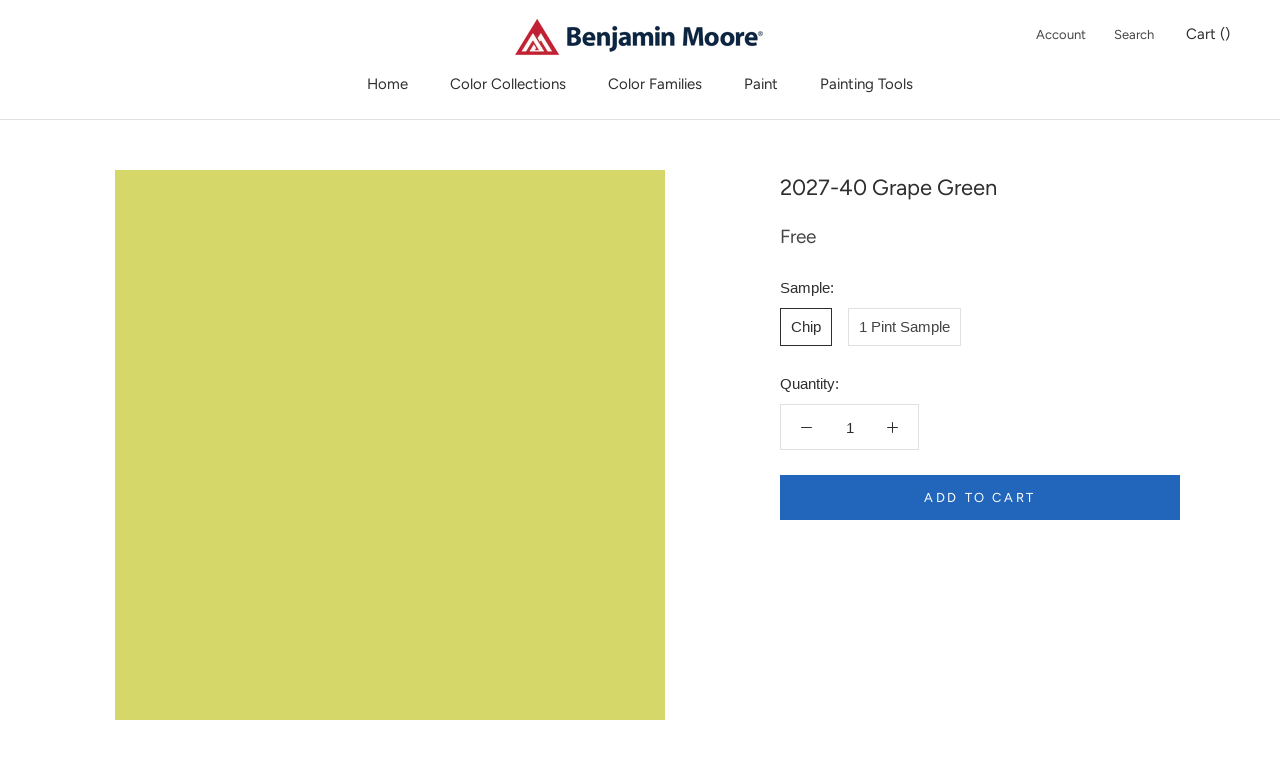

--- FILE ---
content_type: text/html; charset=utf-8
request_url: https://www.fergusonbrotherspaint.com/products/2027-40-grape-green
body_size: 16470
content:
<!doctype html>

<html class="no-js" lang="en-US">
  <head>
  <!-- Google tag (gtag.js) -->
<script async src="https://www.googletagmanager.com/gtag/js?id=G-DCDW2K5Q4H"></script>
<script>
  window.dataLayer = window.dataLayer || [];
  function gtag(){dataLayer.push(arguments);}
  gtag('js', new Date());

  gtag('config', 'G-DCDW2K5Q4H');
</script>
    <meta charset="utf-8">
    <meta http-equiv="X-UA-Compatible" content="IE=edge,chrome=1">
    <meta name="viewport" content="width=device-width,initial-scale=1">
    <meta name="theme-color" content="">

    <title>
      2027-40 Grape Green - Paint Color | Ferguson Brothers Paint &amp; Supply
    </title><meta name="description" content="This color is part of Color Preview. A collection of bold, saturated colors that brings spaces to life for those looking to illuminate their world with pure, extraordinary color. A great complement to Classic Colors, Color Preview offers a collection of 1,232 hues that excite and inspire with pure, deep, clear colors t"><link rel="canonical" href="https://www.fergusonbrotherspaint.com/products/2027-40-grape-green"><link rel="shortcut icon" href="//www.fergusonbrotherspaint.com/cdn/shop/files/benjamin-moore-favicon_96x.png?v=1635191382" type="image/png"><meta property="og:type" content="product">
  <meta property="og:title" content="2027-40 Grape Green"><meta property="og:image" content="http://www.fergusonbrotherspaint.com/cdn/shop/products/D5D869_1024x.png?v=1635193909">
    <meta property="og:image:secure_url" content="https://www.fergusonbrotherspaint.com/cdn/shop/products/D5D869_1024x.png?v=1635193909"><meta property="product:price:amount" content="0.00">
  <meta property="product:price:currency" content="USD"><meta property="og:description" content="This color is part of Color Preview. A collection of bold, saturated colors that brings spaces to life for those looking to illuminate their world with pure, extraordinary color. A great complement to Classic Colors, Color Preview offers a collection of 1,232 hues that excite and inspire with pure, deep, clear colors t"><meta property="og:url" content="https://www.fergusonbrotherspaint.com/products/2027-40-grape-green">
<meta property="og:site_name" content="Ferguson Brothers Paint &amp; Supply"><meta name="twitter:card" content="summary"><meta name="twitter:title" content="2027-40 Grape Green">
  <meta name="twitter:description" content="This color is part of Color Preview. A collection of bold, saturated colors that brings spaces to life for those looking to illuminate their world with pure, extraordinary color. A great complement to Classic Colors, Color Preview offers a collection of 1,232 hues that excite and inspire with pure, deep, clear colors that create striking combinations.">
  <meta name="twitter:image" content="https://www.fergusonbrotherspaint.com/cdn/shop/products/D5D869_600x600_crop_center.png?v=1635193909">

    <script>window.performance && window.performance.mark && window.performance.mark('shopify.content_for_header.start');</script><meta id="shopify-digital-wallet" name="shopify-digital-wallet" content="/60697018603/digital_wallets/dialog">
<link rel="alternate" type="application/json+oembed" href="https://www.fergusonbrotherspaint.com/products/2027-40-grape-green.oembed">
<script async="async" src="/checkouts/internal/preloads.js?locale=en-US"></script>
<script id="shopify-features" type="application/json">{"accessToken":"8cbf8ea6bec6863af937b2351edab481","betas":["rich-media-storefront-analytics"],"domain":"www.fergusonbrotherspaint.com","predictiveSearch":true,"shopId":60697018603,"locale":"en"}</script>
<script>var Shopify = Shopify || {};
Shopify.shop = "fergusonbrotherspaint.myshopify.com";
Shopify.locale = "en-US";
Shopify.currency = {"active":"USD","rate":"1.0"};
Shopify.country = "US";
Shopify.theme = {"name":"Prestige","id":128382992619,"schema_name":"Prestige","schema_version":"4.7.2 (Beam Local 2.3.1)","theme_store_id":null,"role":"main"};
Shopify.theme.handle = "null";
Shopify.theme.style = {"id":null,"handle":null};
Shopify.cdnHost = "www.fergusonbrotherspaint.com/cdn";
Shopify.routes = Shopify.routes || {};
Shopify.routes.root = "/";</script>
<script type="module">!function(o){(o.Shopify=o.Shopify||{}).modules=!0}(window);</script>
<script>!function(o){function n(){var o=[];function n(){o.push(Array.prototype.slice.apply(arguments))}return n.q=o,n}var t=o.Shopify=o.Shopify||{};t.loadFeatures=n(),t.autoloadFeatures=n()}(window);</script>
<script id="shop-js-analytics" type="application/json">{"pageType":"product"}</script>
<script defer="defer" async type="module" src="//www.fergusonbrotherspaint.com/cdn/shopifycloud/shop-js/modules/v2/client.init-shop-cart-sync_BT-GjEfc.en.esm.js"></script>
<script defer="defer" async type="module" src="//www.fergusonbrotherspaint.com/cdn/shopifycloud/shop-js/modules/v2/chunk.common_D58fp_Oc.esm.js"></script>
<script defer="defer" async type="module" src="//www.fergusonbrotherspaint.com/cdn/shopifycloud/shop-js/modules/v2/chunk.modal_xMitdFEc.esm.js"></script>
<script type="module">
  await import("//www.fergusonbrotherspaint.com/cdn/shopifycloud/shop-js/modules/v2/client.init-shop-cart-sync_BT-GjEfc.en.esm.js");
await import("//www.fergusonbrotherspaint.com/cdn/shopifycloud/shop-js/modules/v2/chunk.common_D58fp_Oc.esm.js");
await import("//www.fergusonbrotherspaint.com/cdn/shopifycloud/shop-js/modules/v2/chunk.modal_xMitdFEc.esm.js");

  window.Shopify.SignInWithShop?.initShopCartSync?.({"fedCMEnabled":true,"windoidEnabled":true});

</script>
<script id="__st">var __st={"a":60697018603,"offset":-18000,"reqid":"9ce4d076-0b78-43ea-9104-e78f6a9b9174-1769061923","pageurl":"www.fergusonbrotherspaint.com\/products\/2027-40-grape-green","u":"c54e3f79e2f7","p":"product","rtyp":"product","rid":7344959258859};</script>
<script>window.ShopifyPaypalV4VisibilityTracking = true;</script>
<script id="captcha-bootstrap">!function(){'use strict';const t='contact',e='account',n='new_comment',o=[[t,t],['blogs',n],['comments',n],[t,'customer']],c=[[e,'customer_login'],[e,'guest_login'],[e,'recover_customer_password'],[e,'create_customer']],r=t=>t.map((([t,e])=>`form[action*='/${t}']:not([data-nocaptcha='true']) input[name='form_type'][value='${e}']`)).join(','),a=t=>()=>t?[...document.querySelectorAll(t)].map((t=>t.form)):[];function s(){const t=[...o],e=r(t);return a(e)}const i='password',u='form_key',d=['recaptcha-v3-token','g-recaptcha-response','h-captcha-response',i],f=()=>{try{return window.sessionStorage}catch{return}},m='__shopify_v',_=t=>t.elements[u];function p(t,e,n=!1){try{const o=window.sessionStorage,c=JSON.parse(o.getItem(e)),{data:r}=function(t){const{data:e,action:n}=t;return t[m]||n?{data:e,action:n}:{data:t,action:n}}(c);for(const[e,n]of Object.entries(r))t.elements[e]&&(t.elements[e].value=n);n&&o.removeItem(e)}catch(o){console.error('form repopulation failed',{error:o})}}const l='form_type',E='cptcha';function T(t){t.dataset[E]=!0}const w=window,h=w.document,L='Shopify',v='ce_forms',y='captcha';let A=!1;((t,e)=>{const n=(g='f06e6c50-85a8-45c8-87d0-21a2b65856fe',I='https://cdn.shopify.com/shopifycloud/storefront-forms-hcaptcha/ce_storefront_forms_captcha_hcaptcha.v1.5.2.iife.js',D={infoText:'Protected by hCaptcha',privacyText:'Privacy',termsText:'Terms'},(t,e,n)=>{const o=w[L][v],c=o.bindForm;if(c)return c(t,g,e,D).then(n);var r;o.q.push([[t,g,e,D],n]),r=I,A||(h.body.append(Object.assign(h.createElement('script'),{id:'captcha-provider',async:!0,src:r})),A=!0)});var g,I,D;w[L]=w[L]||{},w[L][v]=w[L][v]||{},w[L][v].q=[],w[L][y]=w[L][y]||{},w[L][y].protect=function(t,e){n(t,void 0,e),T(t)},Object.freeze(w[L][y]),function(t,e,n,w,h,L){const[v,y,A,g]=function(t,e,n){const i=e?o:[],u=t?c:[],d=[...i,...u],f=r(d),m=r(i),_=r(d.filter((([t,e])=>n.includes(e))));return[a(f),a(m),a(_),s()]}(w,h,L),I=t=>{const e=t.target;return e instanceof HTMLFormElement?e:e&&e.form},D=t=>v().includes(t);t.addEventListener('submit',(t=>{const e=I(t);if(!e)return;const n=D(e)&&!e.dataset.hcaptchaBound&&!e.dataset.recaptchaBound,o=_(e),c=g().includes(e)&&(!o||!o.value);(n||c)&&t.preventDefault(),c&&!n&&(function(t){try{if(!f())return;!function(t){const e=f();if(!e)return;const n=_(t);if(!n)return;const o=n.value;o&&e.removeItem(o)}(t);const e=Array.from(Array(32),(()=>Math.random().toString(36)[2])).join('');!function(t,e){_(t)||t.append(Object.assign(document.createElement('input'),{type:'hidden',name:u})),t.elements[u].value=e}(t,e),function(t,e){const n=f();if(!n)return;const o=[...t.querySelectorAll(`input[type='${i}']`)].map((({name:t})=>t)),c=[...d,...o],r={};for(const[a,s]of new FormData(t).entries())c.includes(a)||(r[a]=s);n.setItem(e,JSON.stringify({[m]:1,action:t.action,data:r}))}(t,e)}catch(e){console.error('failed to persist form',e)}}(e),e.submit())}));const S=(t,e)=>{t&&!t.dataset[E]&&(n(t,e.some((e=>e===t))),T(t))};for(const o of['focusin','change'])t.addEventListener(o,(t=>{const e=I(t);D(e)&&S(e,y())}));const B=e.get('form_key'),M=e.get(l),P=B&&M;t.addEventListener('DOMContentLoaded',(()=>{const t=y();if(P)for(const e of t)e.elements[l].value===M&&p(e,B);[...new Set([...A(),...v().filter((t=>'true'===t.dataset.shopifyCaptcha))])].forEach((e=>S(e,t)))}))}(h,new URLSearchParams(w.location.search),n,t,e,['guest_login'])})(!0,!0)}();</script>
<script integrity="sha256-4kQ18oKyAcykRKYeNunJcIwy7WH5gtpwJnB7kiuLZ1E=" data-source-attribution="shopify.loadfeatures" defer="defer" src="//www.fergusonbrotherspaint.com/cdn/shopifycloud/storefront/assets/storefront/load_feature-a0a9edcb.js" crossorigin="anonymous"></script>
<script data-source-attribution="shopify.dynamic_checkout.dynamic.init">var Shopify=Shopify||{};Shopify.PaymentButton=Shopify.PaymentButton||{isStorefrontPortableWallets:!0,init:function(){window.Shopify.PaymentButton.init=function(){};var t=document.createElement("script");t.src="https://www.fergusonbrotherspaint.com/cdn/shopifycloud/portable-wallets/latest/portable-wallets.en.js",t.type="module",document.head.appendChild(t)}};
</script>
<script data-source-attribution="shopify.dynamic_checkout.buyer_consent">
  function portableWalletsHideBuyerConsent(e){var t=document.getElementById("shopify-buyer-consent"),n=document.getElementById("shopify-subscription-policy-button");t&&n&&(t.classList.add("hidden"),t.setAttribute("aria-hidden","true"),n.removeEventListener("click",e))}function portableWalletsShowBuyerConsent(e){var t=document.getElementById("shopify-buyer-consent"),n=document.getElementById("shopify-subscription-policy-button");t&&n&&(t.classList.remove("hidden"),t.removeAttribute("aria-hidden"),n.addEventListener("click",e))}window.Shopify?.PaymentButton&&(window.Shopify.PaymentButton.hideBuyerConsent=portableWalletsHideBuyerConsent,window.Shopify.PaymentButton.showBuyerConsent=portableWalletsShowBuyerConsent);
</script>
<script data-source-attribution="shopify.dynamic_checkout.cart.bootstrap">document.addEventListener("DOMContentLoaded",(function(){function t(){return document.querySelector("shopify-accelerated-checkout-cart, shopify-accelerated-checkout")}if(t())Shopify.PaymentButton.init();else{new MutationObserver((function(e,n){t()&&(Shopify.PaymentButton.init(),n.disconnect())})).observe(document.body,{childList:!0,subtree:!0})}}));
</script>

<script>window.performance && window.performance.mark && window.performance.mark('shopify.content_for_header.end');</script>

    <link rel="stylesheet" href="//www.fergusonbrotherspaint.com/cdn/shop/t/3/assets/theme.scss.css?v=70470775891193146791759332057">

    <script>
      // This allows to expose several variables to the global scope, to be used in scripts
      window.theme = {
        pageType: "product",
        moneyFormat: "${{amount}}",
        moneyWithCurrencyFormat: "${{amount}} USD",
        productImageSize: "natural",
        searchMode: "product",
        showPageTransition: true,
        showElementStaggering: false,
        showImageZooming: true
      };

      window.routes = {
        rootUrl: "\/",
        cartUrl: "\/cart",
        cartAddUrl: "\/cart\/add",
        cartChangeUrl: "\/cart\/change",
        searchUrl: "\/search",
        productRecommendationsUrl: "\/recommendations\/products"
      };

      window.languages = {
        cartAddNote: "Add Order Note",
        cartEditNote: "Edit Order Note",
        productImageLoadingError: "This image could not be loaded. Please try to reload the page.",
        productFormAddToCart: "Add to cart",
        productFormUnavailable: "Unavailable",
        productFormSoldOut: "Sold Out",
        shippingEstimatorOneResult: "1 option available:",
        shippingEstimatorMoreResults: "{{count}} options available:",
        shippingEstimatorNoResults: "No shipping could be found"
      };

      window.lazySizesConfig = {
        loadHidden: false,
        hFac: 0.5,
        expFactor: 2,
        ricTimeout: 150,
        lazyClass: 'Image--lazyLoad',
        loadingClass: 'Image--lazyLoading',
        loadedClass: 'Image--lazyLoaded'
      };

      document.documentElement.className = document.documentElement.className.replace('no-js', 'js');
      document.documentElement.style.setProperty('--window-height', window.innerHeight + 'px');

      // We do a quick detection of some features (we could use Modernizr but for so little...)
      (function() {
        document.documentElement.className += ((window.CSS && window.CSS.supports('(position: sticky) or (position: -webkit-sticky)')) ? ' supports-sticky' : ' no-supports-sticky');
        document.documentElement.className += (window.matchMedia('(-moz-touch-enabled: 1), (hover: none)')).matches ? ' no-supports-hover' : ' supports-hover';
      }());
    </script>

    <script src="//www.fergusonbrotherspaint.com/cdn/shop/t/3/assets/lazysizes.min.js?v=174358363404432586981635186145" async></script><script src="https://polyfill-fastly.net/v3/polyfill.min.js?unknown=polyfill&features=fetch,Element.prototype.closest,Element.prototype.remove,Element.prototype.classList,Array.prototype.includes,Array.prototype.fill,Object.assign,CustomEvent,IntersectionObserver,IntersectionObserverEntry,URL" defer></script>
    <script src="//www.fergusonbrotherspaint.com/cdn/shop/t/3/assets/libs.min.js?v=26178543184394469741635186146" defer></script>
    <script src="//www.fergusonbrotherspaint.com/cdn/shop/t/3/assets/theme.js?v=36592505051604360561635186163" defer></script>
    <script src="//www.fergusonbrotherspaint.com/cdn/shop/t/3/assets/custom.js?v=42558143451230525121635186144" defer></script><script>
        var customPaintColor = true;
      </script><script src="//www.fergusonbrotherspaint.com/cdn/shop/t/3/assets/color-selector.js?v=27786749833728530751635186163" type="text/javascript"></script>
    
      <script src="//www.fergusonbrotherspaint.com/cdn/shop/t/3/assets/product-families.js?v=49308907690562846901635186147" type="text/javascript"></script>
      <script src="//www.fergusonbrotherspaint.com/cdn/shop/t/3/assets/paint-material.js?v=113607832612193902941635186147" type="text/javascript"></script>
<script>
      (function () {
        window.onpageshow = function() {
          if (window.theme.showPageTransition) {
            var pageTransition = document.querySelector('.PageTransition');

            if (pageTransition) {
              pageTransition.style.visibility = 'visible';
              pageTransition.style.opacity = '0';
            }
          }

          // When the page is loaded from the cache, we have to reload the cart content
          document.documentElement.dispatchEvent(new CustomEvent('cart:refresh', {
            bubbles: true
          }));
        };
      })();
    </script>

    
  <script type="application/ld+json">
  {
    "@context": "http://schema.org",
    "@type": "Product",
    "offers": [{
          "@type": "Offer",
          "name": "Chip",
          "availability":"https://schema.org/InStock",
          "price": 0.0,
          "priceCurrency": "USD",
          "priceValidUntil": "2026-02-01","url": "/products/2027-40-grape-green/products/2027-40-grape-green?variant=41933382516971"
        },
{
          "@type": "Offer",
          "name": "1 Pint Sample",
          "availability":"https://schema.org/InStock",
          "price": 7.99,
          "priceCurrency": "USD",
          "priceValidUntil": "2026-02-01","sku": "01271X-008","url": "/products/2027-40-grape-green/products/2027-40-grape-green?variant=41933382549739"
        }
],
    "brand": {
      "name": "Benjamin Moore"
    },
    "name": "2027-40 Grape Green",
    "description": "This color is part of Color Preview. A collection of bold, saturated colors that brings spaces to life for those looking to illuminate their world with pure, extraordinary color. A great complement to Classic Colors, Color Preview offers a collection of 1,232 hues that excite and inspire with pure, deep, clear colors that create striking combinations.",
    "category": "Color",
    "url": "/products/2027-40-grape-green/products/2027-40-grape-green",
    "sku": null,
    "image": {
      "@type": "ImageObject",
      "url": "https://www.fergusonbrotherspaint.com/cdn/shop/products/D5D869_1024x.png?v=1635193909",
      "image": "https://www.fergusonbrotherspaint.com/cdn/shop/products/D5D869_1024x.png?v=1635193909",
      "name": "2027-40 Grape Green",
      "width": "1024",
      "height": "1024"
    }
  }
  </script>



  <script type="application/ld+json">
  {
    "@context": "http://schema.org",
    "@type": "BreadcrumbList",
  "itemListElement": [{
      "@type": "ListItem",
      "position": 1,
      "name": "Translation missing: en-US.general.breadcrumb.home",
      "item": "https://www.fergusonbrotherspaint.com"
    },{
          "@type": "ListItem",
          "position": 2,
          "name": "2027-40 Grape Green",
          "item": "https://www.fergusonbrotherspaint.com/products/2027-40-grape-green"
        }]
  }
  </script>

    
  <link href="https://monorail-edge.shopifysvc.com" rel="dns-prefetch">
<script>(function(){if ("sendBeacon" in navigator && "performance" in window) {try {var session_token_from_headers = performance.getEntriesByType('navigation')[0].serverTiming.find(x => x.name == '_s').description;} catch {var session_token_from_headers = undefined;}var session_cookie_matches = document.cookie.match(/_shopify_s=([^;]*)/);var session_token_from_cookie = session_cookie_matches && session_cookie_matches.length === 2 ? session_cookie_matches[1] : "";var session_token = session_token_from_headers || session_token_from_cookie || "";function handle_abandonment_event(e) {var entries = performance.getEntries().filter(function(entry) {return /monorail-edge.shopifysvc.com/.test(entry.name);});if (!window.abandonment_tracked && entries.length === 0) {window.abandonment_tracked = true;var currentMs = Date.now();var navigation_start = performance.timing.navigationStart;var payload = {shop_id: 60697018603,url: window.location.href,navigation_start,duration: currentMs - navigation_start,session_token,page_type: "product"};window.navigator.sendBeacon("https://monorail-edge.shopifysvc.com/v1/produce", JSON.stringify({schema_id: "online_store_buyer_site_abandonment/1.1",payload: payload,metadata: {event_created_at_ms: currentMs,event_sent_at_ms: currentMs}}));}}window.addEventListener('pagehide', handle_abandonment_event);}}());</script>
<script id="web-pixels-manager-setup">(function e(e,d,r,n,o){if(void 0===o&&(o={}),!Boolean(null===(a=null===(i=window.Shopify)||void 0===i?void 0:i.analytics)||void 0===a?void 0:a.replayQueue)){var i,a;window.Shopify=window.Shopify||{};var t=window.Shopify;t.analytics=t.analytics||{};var s=t.analytics;s.replayQueue=[],s.publish=function(e,d,r){return s.replayQueue.push([e,d,r]),!0};try{self.performance.mark("wpm:start")}catch(e){}var l=function(){var e={modern:/Edge?\/(1{2}[4-9]|1[2-9]\d|[2-9]\d{2}|\d{4,})\.\d+(\.\d+|)|Firefox\/(1{2}[4-9]|1[2-9]\d|[2-9]\d{2}|\d{4,})\.\d+(\.\d+|)|Chrom(ium|e)\/(9{2}|\d{3,})\.\d+(\.\d+|)|(Maci|X1{2}).+ Version\/(15\.\d+|(1[6-9]|[2-9]\d|\d{3,})\.\d+)([,.]\d+|)( \(\w+\)|)( Mobile\/\w+|) Safari\/|Chrome.+OPR\/(9{2}|\d{3,})\.\d+\.\d+|(CPU[ +]OS|iPhone[ +]OS|CPU[ +]iPhone|CPU IPhone OS|CPU iPad OS)[ +]+(15[._]\d+|(1[6-9]|[2-9]\d|\d{3,})[._]\d+)([._]\d+|)|Android:?[ /-](13[3-9]|1[4-9]\d|[2-9]\d{2}|\d{4,})(\.\d+|)(\.\d+|)|Android.+Firefox\/(13[5-9]|1[4-9]\d|[2-9]\d{2}|\d{4,})\.\d+(\.\d+|)|Android.+Chrom(ium|e)\/(13[3-9]|1[4-9]\d|[2-9]\d{2}|\d{4,})\.\d+(\.\d+|)|SamsungBrowser\/([2-9]\d|\d{3,})\.\d+/,legacy:/Edge?\/(1[6-9]|[2-9]\d|\d{3,})\.\d+(\.\d+|)|Firefox\/(5[4-9]|[6-9]\d|\d{3,})\.\d+(\.\d+|)|Chrom(ium|e)\/(5[1-9]|[6-9]\d|\d{3,})\.\d+(\.\d+|)([\d.]+$|.*Safari\/(?![\d.]+ Edge\/[\d.]+$))|(Maci|X1{2}).+ Version\/(10\.\d+|(1[1-9]|[2-9]\d|\d{3,})\.\d+)([,.]\d+|)( \(\w+\)|)( Mobile\/\w+|) Safari\/|Chrome.+OPR\/(3[89]|[4-9]\d|\d{3,})\.\d+\.\d+|(CPU[ +]OS|iPhone[ +]OS|CPU[ +]iPhone|CPU IPhone OS|CPU iPad OS)[ +]+(10[._]\d+|(1[1-9]|[2-9]\d|\d{3,})[._]\d+)([._]\d+|)|Android:?[ /-](13[3-9]|1[4-9]\d|[2-9]\d{2}|\d{4,})(\.\d+|)(\.\d+|)|Mobile Safari.+OPR\/([89]\d|\d{3,})\.\d+\.\d+|Android.+Firefox\/(13[5-9]|1[4-9]\d|[2-9]\d{2}|\d{4,})\.\d+(\.\d+|)|Android.+Chrom(ium|e)\/(13[3-9]|1[4-9]\d|[2-9]\d{2}|\d{4,})\.\d+(\.\d+|)|Android.+(UC? ?Browser|UCWEB|U3)[ /]?(15\.([5-9]|\d{2,})|(1[6-9]|[2-9]\d|\d{3,})\.\d+)\.\d+|SamsungBrowser\/(5\.\d+|([6-9]|\d{2,})\.\d+)|Android.+MQ{2}Browser\/(14(\.(9|\d{2,})|)|(1[5-9]|[2-9]\d|\d{3,})(\.\d+|))(\.\d+|)|K[Aa][Ii]OS\/(3\.\d+|([4-9]|\d{2,})\.\d+)(\.\d+|)/},d=e.modern,r=e.legacy,n=navigator.userAgent;return n.match(d)?"modern":n.match(r)?"legacy":"unknown"}(),u="modern"===l?"modern":"legacy",c=(null!=n?n:{modern:"",legacy:""})[u],f=function(e){return[e.baseUrl,"/wpm","/b",e.hashVersion,"modern"===e.buildTarget?"m":"l",".js"].join("")}({baseUrl:d,hashVersion:r,buildTarget:u}),m=function(e){var d=e.version,r=e.bundleTarget,n=e.surface,o=e.pageUrl,i=e.monorailEndpoint;return{emit:function(e){var a=e.status,t=e.errorMsg,s=(new Date).getTime(),l=JSON.stringify({metadata:{event_sent_at_ms:s},events:[{schema_id:"web_pixels_manager_load/3.1",payload:{version:d,bundle_target:r,page_url:o,status:a,surface:n,error_msg:t},metadata:{event_created_at_ms:s}}]});if(!i)return console&&console.warn&&console.warn("[Web Pixels Manager] No Monorail endpoint provided, skipping logging."),!1;try{return self.navigator.sendBeacon.bind(self.navigator)(i,l)}catch(e){}var u=new XMLHttpRequest;try{return u.open("POST",i,!0),u.setRequestHeader("Content-Type","text/plain"),u.send(l),!0}catch(e){return console&&console.warn&&console.warn("[Web Pixels Manager] Got an unhandled error while logging to Monorail."),!1}}}}({version:r,bundleTarget:l,surface:e.surface,pageUrl:self.location.href,monorailEndpoint:e.monorailEndpoint});try{o.browserTarget=l,function(e){var d=e.src,r=e.async,n=void 0===r||r,o=e.onload,i=e.onerror,a=e.sri,t=e.scriptDataAttributes,s=void 0===t?{}:t,l=document.createElement("script"),u=document.querySelector("head"),c=document.querySelector("body");if(l.async=n,l.src=d,a&&(l.integrity=a,l.crossOrigin="anonymous"),s)for(var f in s)if(Object.prototype.hasOwnProperty.call(s,f))try{l.dataset[f]=s[f]}catch(e){}if(o&&l.addEventListener("load",o),i&&l.addEventListener("error",i),u)u.appendChild(l);else{if(!c)throw new Error("Did not find a head or body element to append the script");c.appendChild(l)}}({src:f,async:!0,onload:function(){if(!function(){var e,d;return Boolean(null===(d=null===(e=window.Shopify)||void 0===e?void 0:e.analytics)||void 0===d?void 0:d.initialized)}()){var d=window.webPixelsManager.init(e)||void 0;if(d){var r=window.Shopify.analytics;r.replayQueue.forEach((function(e){var r=e[0],n=e[1],o=e[2];d.publishCustomEvent(r,n,o)})),r.replayQueue=[],r.publish=d.publishCustomEvent,r.visitor=d.visitor,r.initialized=!0}}},onerror:function(){return m.emit({status:"failed",errorMsg:"".concat(f," has failed to load")})},sri:function(e){var d=/^sha384-[A-Za-z0-9+/=]+$/;return"string"==typeof e&&d.test(e)}(c)?c:"",scriptDataAttributes:o}),m.emit({status:"loading"})}catch(e){m.emit({status:"failed",errorMsg:(null==e?void 0:e.message)||"Unknown error"})}}})({shopId: 60697018603,storefrontBaseUrl: "https://www.fergusonbrotherspaint.com",extensionsBaseUrl: "https://extensions.shopifycdn.com/cdn/shopifycloud/web-pixels-manager",monorailEndpoint: "https://monorail-edge.shopifysvc.com/unstable/produce_batch",surface: "storefront-renderer",enabledBetaFlags: ["2dca8a86"],webPixelsConfigList: [{"id":"80117995","eventPayloadVersion":"v1","runtimeContext":"LAX","scriptVersion":"1","type":"CUSTOM","privacyPurposes":["ANALYTICS"],"name":"Google Analytics tag (migrated)"},{"id":"shopify-app-pixel","configuration":"{}","eventPayloadVersion":"v1","runtimeContext":"STRICT","scriptVersion":"0450","apiClientId":"shopify-pixel","type":"APP","privacyPurposes":["ANALYTICS","MARKETING"]},{"id":"shopify-custom-pixel","eventPayloadVersion":"v1","runtimeContext":"LAX","scriptVersion":"0450","apiClientId":"shopify-pixel","type":"CUSTOM","privacyPurposes":["ANALYTICS","MARKETING"]}],isMerchantRequest: false,initData: {"shop":{"name":"Ferguson Brothers Paint \u0026 Supply","paymentSettings":{"currencyCode":"USD"},"myshopifyDomain":"fergusonbrotherspaint.myshopify.com","countryCode":"US","storefrontUrl":"https:\/\/www.fergusonbrotherspaint.com"},"customer":null,"cart":null,"checkout":null,"productVariants":[{"price":{"amount":0.0,"currencyCode":"USD"},"product":{"title":"2027-40 Grape Green","vendor":"Benjamin Moore","id":"7344959258859","untranslatedTitle":"2027-40 Grape Green","url":"\/products\/2027-40-grape-green","type":"Color"},"id":"41933382516971","image":{"src":"\/\/www.fergusonbrotherspaint.com\/cdn\/shop\/products\/D5D869.png?v=1635193909"},"sku":null,"title":"Chip","untranslatedTitle":"Chip"},{"price":{"amount":7.99,"currencyCode":"USD"},"product":{"title":"2027-40 Grape Green","vendor":"Benjamin Moore","id":"7344959258859","untranslatedTitle":"2027-40 Grape Green","url":"\/products\/2027-40-grape-green","type":"Color"},"id":"41933382549739","image":{"src":"\/\/www.fergusonbrotherspaint.com\/cdn\/shop\/products\/D5D869.png?v=1635193909"},"sku":"01271X-008","title":"1 Pint Sample","untranslatedTitle":"1 Pint Sample"}],"purchasingCompany":null},},"https://www.fergusonbrotherspaint.com/cdn","fcfee988w5aeb613cpc8e4bc33m6693e112",{"modern":"","legacy":""},{"shopId":"60697018603","storefrontBaseUrl":"https:\/\/www.fergusonbrotherspaint.com","extensionBaseUrl":"https:\/\/extensions.shopifycdn.com\/cdn\/shopifycloud\/web-pixels-manager","surface":"storefront-renderer","enabledBetaFlags":"[\"2dca8a86\"]","isMerchantRequest":"false","hashVersion":"fcfee988w5aeb613cpc8e4bc33m6693e112","publish":"custom","events":"[[\"page_viewed\",{}],[\"product_viewed\",{\"productVariant\":{\"price\":{\"amount\":0.0,\"currencyCode\":\"USD\"},\"product\":{\"title\":\"2027-40 Grape Green\",\"vendor\":\"Benjamin Moore\",\"id\":\"7344959258859\",\"untranslatedTitle\":\"2027-40 Grape Green\",\"url\":\"\/products\/2027-40-grape-green\",\"type\":\"Color\"},\"id\":\"41933382516971\",\"image\":{\"src\":\"\/\/www.fergusonbrotherspaint.com\/cdn\/shop\/products\/D5D869.png?v=1635193909\"},\"sku\":null,\"title\":\"Chip\",\"untranslatedTitle\":\"Chip\"}}]]"});</script><script>
  window.ShopifyAnalytics = window.ShopifyAnalytics || {};
  window.ShopifyAnalytics.meta = window.ShopifyAnalytics.meta || {};
  window.ShopifyAnalytics.meta.currency = 'USD';
  var meta = {"product":{"id":7344959258859,"gid":"gid:\/\/shopify\/Product\/7344959258859","vendor":"Benjamin Moore","type":"Color","handle":"2027-40-grape-green","variants":[{"id":41933382516971,"price":0,"name":"2027-40 Grape Green - Chip","public_title":"Chip","sku":null},{"id":41933382549739,"price":799,"name":"2027-40 Grape Green - 1 Pint Sample","public_title":"1 Pint Sample","sku":"01271X-008"}],"remote":false},"page":{"pageType":"product","resourceType":"product","resourceId":7344959258859,"requestId":"9ce4d076-0b78-43ea-9104-e78f6a9b9174-1769061923"}};
  for (var attr in meta) {
    window.ShopifyAnalytics.meta[attr] = meta[attr];
  }
</script>
<script class="analytics">
  (function () {
    var customDocumentWrite = function(content) {
      var jquery = null;

      if (window.jQuery) {
        jquery = window.jQuery;
      } else if (window.Checkout && window.Checkout.$) {
        jquery = window.Checkout.$;
      }

      if (jquery) {
        jquery('body').append(content);
      }
    };

    var hasLoggedConversion = function(token) {
      if (token) {
        return document.cookie.indexOf('loggedConversion=' + token) !== -1;
      }
      return false;
    }

    var setCookieIfConversion = function(token) {
      if (token) {
        var twoMonthsFromNow = new Date(Date.now());
        twoMonthsFromNow.setMonth(twoMonthsFromNow.getMonth() + 2);

        document.cookie = 'loggedConversion=' + token + '; expires=' + twoMonthsFromNow;
      }
    }

    var trekkie = window.ShopifyAnalytics.lib = window.trekkie = window.trekkie || [];
    if (trekkie.integrations) {
      return;
    }
    trekkie.methods = [
      'identify',
      'page',
      'ready',
      'track',
      'trackForm',
      'trackLink'
    ];
    trekkie.factory = function(method) {
      return function() {
        var args = Array.prototype.slice.call(arguments);
        args.unshift(method);
        trekkie.push(args);
        return trekkie;
      };
    };
    for (var i = 0; i < trekkie.methods.length; i++) {
      var key = trekkie.methods[i];
      trekkie[key] = trekkie.factory(key);
    }
    trekkie.load = function(config) {
      trekkie.config = config || {};
      trekkie.config.initialDocumentCookie = document.cookie;
      var first = document.getElementsByTagName('script')[0];
      var script = document.createElement('script');
      script.type = 'text/javascript';
      script.onerror = function(e) {
        var scriptFallback = document.createElement('script');
        scriptFallback.type = 'text/javascript';
        scriptFallback.onerror = function(error) {
                var Monorail = {
      produce: function produce(monorailDomain, schemaId, payload) {
        var currentMs = new Date().getTime();
        var event = {
          schema_id: schemaId,
          payload: payload,
          metadata: {
            event_created_at_ms: currentMs,
            event_sent_at_ms: currentMs
          }
        };
        return Monorail.sendRequest("https://" + monorailDomain + "/v1/produce", JSON.stringify(event));
      },
      sendRequest: function sendRequest(endpointUrl, payload) {
        // Try the sendBeacon API
        if (window && window.navigator && typeof window.navigator.sendBeacon === 'function' && typeof window.Blob === 'function' && !Monorail.isIos12()) {
          var blobData = new window.Blob([payload], {
            type: 'text/plain'
          });

          if (window.navigator.sendBeacon(endpointUrl, blobData)) {
            return true;
          } // sendBeacon was not successful

        } // XHR beacon

        var xhr = new XMLHttpRequest();

        try {
          xhr.open('POST', endpointUrl);
          xhr.setRequestHeader('Content-Type', 'text/plain');
          xhr.send(payload);
        } catch (e) {
          console.log(e);
        }

        return false;
      },
      isIos12: function isIos12() {
        return window.navigator.userAgent.lastIndexOf('iPhone; CPU iPhone OS 12_') !== -1 || window.navigator.userAgent.lastIndexOf('iPad; CPU OS 12_') !== -1;
      }
    };
    Monorail.produce('monorail-edge.shopifysvc.com',
      'trekkie_storefront_load_errors/1.1',
      {shop_id: 60697018603,
      theme_id: 128382992619,
      app_name: "storefront",
      context_url: window.location.href,
      source_url: "//www.fergusonbrotherspaint.com/cdn/s/trekkie.storefront.1bbfab421998800ff09850b62e84b8915387986d.min.js"});

        };
        scriptFallback.async = true;
        scriptFallback.src = '//www.fergusonbrotherspaint.com/cdn/s/trekkie.storefront.1bbfab421998800ff09850b62e84b8915387986d.min.js';
        first.parentNode.insertBefore(scriptFallback, first);
      };
      script.async = true;
      script.src = '//www.fergusonbrotherspaint.com/cdn/s/trekkie.storefront.1bbfab421998800ff09850b62e84b8915387986d.min.js';
      first.parentNode.insertBefore(script, first);
    };
    trekkie.load(
      {"Trekkie":{"appName":"storefront","development":false,"defaultAttributes":{"shopId":60697018603,"isMerchantRequest":null,"themeId":128382992619,"themeCityHash":"14393540888162072606","contentLanguage":"en-US","currency":"USD","eventMetadataId":"ab4dbe4d-3eae-48a8-b9e6-1084f90753bb"},"isServerSideCookieWritingEnabled":true,"monorailRegion":"shop_domain","enabledBetaFlags":["65f19447"]},"Session Attribution":{},"S2S":{"facebookCapiEnabled":false,"source":"trekkie-storefront-renderer","apiClientId":580111}}
    );

    var loaded = false;
    trekkie.ready(function() {
      if (loaded) return;
      loaded = true;

      window.ShopifyAnalytics.lib = window.trekkie;

      var originalDocumentWrite = document.write;
      document.write = customDocumentWrite;
      try { window.ShopifyAnalytics.merchantGoogleAnalytics.call(this); } catch(error) {};
      document.write = originalDocumentWrite;

      window.ShopifyAnalytics.lib.page(null,{"pageType":"product","resourceType":"product","resourceId":7344959258859,"requestId":"9ce4d076-0b78-43ea-9104-e78f6a9b9174-1769061923","shopifyEmitted":true});

      var match = window.location.pathname.match(/checkouts\/(.+)\/(thank_you|post_purchase)/)
      var token = match? match[1]: undefined;
      if (!hasLoggedConversion(token)) {
        setCookieIfConversion(token);
        window.ShopifyAnalytics.lib.track("Viewed Product",{"currency":"USD","variantId":41933382516971,"productId":7344959258859,"productGid":"gid:\/\/shopify\/Product\/7344959258859","name":"2027-40 Grape Green - Chip","price":"0.00","sku":null,"brand":"Benjamin Moore","variant":"Chip","category":"Color","nonInteraction":true,"remote":false},undefined,undefined,{"shopifyEmitted":true});
      window.ShopifyAnalytics.lib.track("monorail:\/\/trekkie_storefront_viewed_product\/1.1",{"currency":"USD","variantId":41933382516971,"productId":7344959258859,"productGid":"gid:\/\/shopify\/Product\/7344959258859","name":"2027-40 Grape Green - Chip","price":"0.00","sku":null,"brand":"Benjamin Moore","variant":"Chip","category":"Color","nonInteraction":true,"remote":false,"referer":"https:\/\/www.fergusonbrotherspaint.com\/products\/2027-40-grape-green"});
      }
    });


        var eventsListenerScript = document.createElement('script');
        eventsListenerScript.async = true;
        eventsListenerScript.src = "//www.fergusonbrotherspaint.com/cdn/shopifycloud/storefront/assets/shop_events_listener-3da45d37.js";
        document.getElementsByTagName('head')[0].appendChild(eventsListenerScript);

})();</script>
  <script>
  if (!window.ga || (window.ga && typeof window.ga !== 'function')) {
    window.ga = function ga() {
      (window.ga.q = window.ga.q || []).push(arguments);
      if (window.Shopify && window.Shopify.analytics && typeof window.Shopify.analytics.publish === 'function') {
        window.Shopify.analytics.publish("ga_stub_called", {}, {sendTo: "google_osp_migration"});
      }
      console.error("Shopify's Google Analytics stub called with:", Array.from(arguments), "\nSee https://help.shopify.com/manual/promoting-marketing/pixels/pixel-migration#google for more information.");
    };
    if (window.Shopify && window.Shopify.analytics && typeof window.Shopify.analytics.publish === 'function') {
      window.Shopify.analytics.publish("ga_stub_initialized", {}, {sendTo: "google_osp_migration"});
    }
  }
</script>
<script
  defer
  src="https://www.fergusonbrotherspaint.com/cdn/shopifycloud/perf-kit/shopify-perf-kit-3.0.4.min.js"
  data-application="storefront-renderer"
  data-shop-id="60697018603"
  data-render-region="gcp-us-central1"
  data-page-type="product"
  data-theme-instance-id="128382992619"
  data-theme-name="Prestige"
  data-theme-version="4.7.2 (Beam Local 2.3.1)"
  data-monorail-region="shop_domain"
  data-resource-timing-sampling-rate="10"
  data-shs="true"
  data-shs-beacon="true"
  data-shs-export-with-fetch="true"
  data-shs-logs-sample-rate="1"
  data-shs-beacon-endpoint="https://www.fergusonbrotherspaint.com/api/collect"
></script>
</head>

  <body class="prestige--v4  template-product">
    <a class="PageSkipLink u-visually-hidden" href="#main">Skip to content</a>
    <span class="LoadingBar"></span>
    <div class="PageOverlay"></div>
    <div class="PageTransition"></div>

    <div id="shopify-section-popup" class="shopify-section"></div>
    <div id="shopify-section-sidebar-menu" class="shopify-section"><section id="sidebar-menu" class="SidebarMenu Drawer Drawer--small Drawer--fromLeft" aria-hidden="true" data-section-id="sidebar-menu" data-section-type="sidebar-menu">
    <header class="Drawer__Header" data-drawer-animated-left>
      <button class="Drawer__Close Icon-Wrapper--clickable" data-action="close-drawer" data-drawer-id="sidebar-menu" aria-label="Close navigation"><svg class="Icon Icon--close" role="presentation" viewBox="0 0 16 14">
      <path d="M15 0L1 14m14 0L1 0" stroke="currentColor" fill="none" fill-rule="evenodd"></path>
    </svg></button>
    </header>

    <div class="Drawer__Content">
      <div class="Drawer__Main" data-drawer-animated-left data-scrollable>
        <div class="Drawer__Container">
          <nav class="SidebarMenu__Nav SidebarMenu__Nav--primary" aria-label="Sidebar navigation"><div class="Collapsible"><a href="/" class="Collapsible__Button Heading Link Link--primary u-h6">Home</a></div><div class="Collapsible"><button class="Collapsible__Button Heading u-h6" data-action="toggle-collapsible" aria-expanded="false">Color Collections<span class="Collapsible__Plus"></span>
                  </button>

                  <div class="Collapsible__Inner">
                    <div class="Collapsible__Content"><div class="Collapsible"><a href="/collections/af" class="Collapsible__Button Heading Text--subdued Link Link--primary u-h7">Affinity® Color Collection</a></div><div class="Collapsible"><a href="/collections/ac" class="Collapsible__Button Heading Text--subdued Link Link--primary u-h7">America&#39;s Colors</a></div><div class="Collapsible"><a href="/collections/csp" class="Collapsible__Button Heading Text--subdued Link Link--primary u-h7">Aura® Color Stories®</a></div><div class="Collapsible"><a href="/collections/bmc" class="Collapsible__Button Heading Text--subdued Link Link--primary u-h7">Benjamin Moore Classics®</a></div><div class="Collapsible"><a href="/collections/cp" class="Collapsible__Button Heading Text--subdued Link Link--primary u-h7">Color Preview®</a></div><div class="Collapsible"><a href="/collections/cc" class="Collapsible__Button Heading Text--subdued Link Link--primary u-h7">Designer Classics</a></div><div class="Collapsible"><a href="/collections/hc" class="Collapsible__Button Heading Text--subdued Link Link--primary u-h7">Historical Colors</a></div><div class="Collapsible"><a href="/collections/oc" class="Collapsible__Button Heading Text--subdued Link Link--primary u-h7">Off White Collection</a></div><div class="Collapsible"><a href="/collections/cw" class="Collapsible__Button Heading Text--subdued Link Link--primary u-h7">Williamsburg® Paint Color Collection</a></div><div class="Collapsible"><a href="/collections/color-trends-2024" class="Collapsible__Button Heading Text--subdued Link Link--primary u-h7">Color Trends 2024</a></div></div>
                  </div></div><div class="Collapsible"><button class="Collapsible__Button Heading u-h6" data-action="toggle-collapsible" aria-expanded="false">Color Families<span class="Collapsible__Plus"></span>
                  </button>

                  <div class="Collapsible__Inner">
                    <div class="Collapsible__Content"><div class="Collapsible"><a href="/collections/black-paint-colors" class="Collapsible__Button Heading Text--subdued Link Link--primary u-h7">Black Paint Colors</a></div><div class="Collapsible"><a href="/collections/blue-paint-colors" class="Collapsible__Button Heading Text--subdued Link Link--primary u-h7">Blue Paint Colors</a></div><div class="Collapsible"><a href="/collections/brown-paint-colors" class="Collapsible__Button Heading Text--subdued Link Link--primary u-h7">Brown Paint Colors</a></div><div class="Collapsible"><a href="/collections/gray-paint-colors" class="Collapsible__Button Heading Text--subdued Link Link--primary u-h7">Gray Paint Colors</a></div><div class="Collapsible"><a href="/collections/green-paint-colors" class="Collapsible__Button Heading Text--subdued Link Link--primary u-h7">Green Paint Colors</a></div><div class="Collapsible"><a href="/collections/neutral-paint-colors" class="Collapsible__Button Heading Text--subdued Link Link--primary u-h7">Neutral Paint Colors</a></div><div class="Collapsible"><a href="/collections/orange-paint-colors" class="Collapsible__Button Heading Text--subdued Link Link--primary u-h7">Orange Paint Colors</a></div><div class="Collapsible"><a href="/collections/pink-paint-colors" class="Collapsible__Button Heading Text--subdued Link Link--primary u-h7">Pink Paint Colors</a></div><div class="Collapsible"><a href="/collections/purple-paint-colors" class="Collapsible__Button Heading Text--subdued Link Link--primary u-h7">Purple Paint Colors</a></div><div class="Collapsible"><a href="/collections/red-paint-colors" class="Collapsible__Button Heading Text--subdued Link Link--primary u-h7">Red Paint Colors</a></div><div class="Collapsible"><a href="/collections/white-paint-colors" class="Collapsible__Button Heading Text--subdued Link Link--primary u-h7">White Paint Colors</a></div><div class="Collapsible"><a href="/collections/yellow-paint-colors" class="Collapsible__Button Heading Text--subdued Link Link--primary u-h7">Yellow Paint Colors</a></div></div>
                  </div></div><div class="Collapsible"><button class="Collapsible__Button Heading u-h6" data-action="toggle-collapsible" aria-expanded="false">Paint<span class="Collapsible__Plus"></span>
                  </button>

                  <div class="Collapsible__Inner">
                    <div class="Collapsible__Content"><div class="Collapsible"><a href="/collections/premium-paint" class="Collapsible__Button Heading Text--subdued Link Link--primary u-h7">Premium Paint</a></div><div class="Collapsible"><a href="/collections/interior-paint" class="Collapsible__Button Heading Text--subdued Link Link--primary u-h7">Interior Paint</a></div><div class="Collapsible"><a href="/collections/exterior-paint" class="Collapsible__Button Heading Text--subdued Link Link--primary u-h7">Exterior Paint</a></div><div class="Collapsible"><a href="/collections/exterior-stain" class="Collapsible__Button Heading Text--subdued Link Link--primary u-h7">Exterior Stain</a></div><div class="Collapsible"><a href="/collections/primer" class="Collapsible__Button Heading Text--subdued Link Link--primary u-h7">Primer</a></div><div class="Collapsible"><a href="/collections/specialty-paint" class="Collapsible__Button Heading Text--subdued Link Link--primary u-h7">Specialty Paint</a></div><div class="Collapsible"><a href="/collections/professional-paint" class="Collapsible__Button Heading Text--subdued Link Link--primary u-h7">Professional Paint</a></div></div>
                  </div></div><div class="Collapsible"><button class="Collapsible__Button Heading u-h6" data-action="toggle-collapsible" aria-expanded="false">Painting Tools<span class="Collapsible__Plus"></span>
                  </button>

                  <div class="Collapsible__Inner">
                    <div class="Collapsible__Content"><div class="Collapsible"><a href="/collections/brushes" class="Collapsible__Button Heading Text--subdued Link Link--primary u-h7">Brushes</a></div><div class="Collapsible"><a href="/collections/rollers" class="Collapsible__Button Heading Text--subdued Link Link--primary u-h7">Rollers</a></div><div class="Collapsible"><a href="/collections/trays" class="Collapsible__Button Heading Text--subdued Link Link--primary u-h7">Trays</a></div><div class="Collapsible"><a href="/collections/drop-cloths" class="Collapsible__Button Heading Text--subdued Link Link--primary u-h7">Drop Cloths</a></div><div class="Collapsible"><a href="/collections/tape" class="Collapsible__Button Heading Text--subdued Link Link--primary u-h7">Tape</a></div><div class="Collapsible"><a href="/collections/sanding-products" class="Collapsible__Button Heading Text--subdued Link Link--primary u-h7">Sanding Products</a></div><div class="Collapsible"><a href="/collections/cleaners" class="Collapsible__Button Heading Text--subdued Link Link--primary u-h7">Cleaners</a></div><div class="Collapsible"><a href="/collections/patching-products" class="Collapsible__Button Heading Text--subdued Link Link--primary u-h7">Patching Products</a></div><div class="Collapsible"><a href="/collections/caulking-products" class="Collapsible__Button Heading Text--subdued Link Link--primary u-h7">Caulking Products</a></div><div class="Collapsible"><a href="/collections/other" class="Collapsible__Button Heading Text--subdued Link Link--primary u-h7">Other Painting Tools</a></div></div>
                  </div></div></nav><nav class="SidebarMenu__Nav SidebarMenu__Nav--secondary">
            <ul class="Linklist Linklist--spacingLoose"><li class="Linklist__Item">
                  <a href="/account" class="Text--subdued Link Link--primary">Account</a>
                </li></ul>
          </nav>
        </div>
      </div></div>
</section>

</div>
<div id="sidebar-cart" class="Drawer Drawer--fromRight" aria-hidden="true" data-section-id="cart" data-section-type="cart" data-section-settings='{
  "type": "drawer",
  "itemCount": 0,
  "drawer": true,
  "hasShippingEstimator": false
}'>
  <div class="Drawer__Header Drawer__Header--bordered Drawer__Container">
      <span class="Drawer__Title Heading u-h4">Cart</span>

      <button class="Drawer__Close Icon-Wrapper--clickable" data-action="close-drawer" data-drawer-id="sidebar-cart" aria-label="Close cart"><svg class="Icon Icon--close" role="presentation" viewBox="0 0 16 14">
      <path d="M15 0L1 14m14 0L1 0" stroke="currentColor" fill="none" fill-rule="evenodd"></path>
    </svg></button>
  </div>

  <form class="Cart Drawer__Content" action="/cart" method="POST" novalidate>
    <div class="Drawer__Main" data-scrollable><p class="Cart__Empty Heading u-h5">Your cart is empty</p></div></form>
</div>
<div class="PageContainer">
      <div id="shopify-section-announcement" class="shopify-section"></div>
      <div id="shopify-section-header" class="shopify-section shopify-section--header"><div id="Search" class="Search" aria-hidden="true">
  <div class="Search__Inner">
    <div class="Search__SearchBar">
      <form action="/search" name="GET" role="search" class="Search__Form">
        <div class="Search__InputIconWrapper">
          <span class="hidden-tablet-and-up"><svg class="Icon Icon--search" role="presentation" viewBox="0 0 18 17">
      <g transform="translate(1 1)" stroke="currentColor" fill="none" fill-rule="evenodd" stroke-linecap="square">
        <path d="M16 16l-5.0752-5.0752"></path>
        <circle cx="6.4" cy="6.4" r="6.4"></circle>
      </g>
    </svg></span>
          <span class="hidden-phone"><svg class="Icon Icon--search-desktop" role="presentation" viewBox="0 0 21 21">
      <g transform="translate(1 1)" stroke="currentColor" stroke-width="2" fill="none" fill-rule="evenodd" stroke-linecap="square">
        <path d="M18 18l-5.7096-5.7096"></path>
        <circle cx="7.2" cy="7.2" r="7.2"></circle>
      </g>
    </svg></span>
        </div>

        <input type="search" class="Search__Input Heading" name="q" autocomplete="off" autocorrect="off" autocapitalize="off" placeholder="Search..." autofocus>
        <input type="hidden" name="type" value="product">
      </form>

      <button class="Search__Close Link Link--primary" data-action="close-search"><svg class="Icon Icon--close" role="presentation" viewBox="0 0 16 14">
      <path d="M15 0L1 14m14 0L1 0" stroke="currentColor" fill="none" fill-rule="evenodd"></path>
    </svg></button>
    </div>

    <div class="Search__Results" aria-hidden="true"></div>
  </div>
</div><header id="section-header"
        class="Header Header--inline   "
        data-section-id="header"
        data-section-type="header"
        data-section-settings='{
  "navigationStyle": "inline",
  "hasTransparentHeader": false,
  "isSticky": true
}'
        role="banner">
  <div class="Header__Wrapper">
    <div class="Header__FlexItem Header__FlexItem--fill">
      <button class="Header__Icon Icon-Wrapper Icon-Wrapper--clickable hidden-desk" aria-expanded="false" data-action="open-drawer" data-drawer-id="sidebar-menu" aria-label="Open navigation">
        <span class="hidden-tablet-and-up"><svg class="Icon Icon--nav" role="presentation" viewBox="0 0 20 14">
      <path d="M0 14v-1h20v1H0zm0-7.5h20v1H0v-1zM0 0h20v1H0V0z" fill="currentColor"></path>
    </svg></span>
        <span class="hidden-phone"><svg class="Icon Icon--nav-desktop" role="presentation" viewBox="0 0 24 16">
      <path d="M0 15.985v-2h24v2H0zm0-9h24v2H0v-2zm0-7h24v2H0v-2z" fill="currentColor"></path>
    </svg></span>
      </button><nav class="Header__MainNav hidden-pocket hidden-lap" aria-label="Main navigation">
          <ul class="HorizontalList HorizontalList--spacingExtraLoose"><li class="HorizontalList__Item " >
                <a href="/" class="Heading u-h6">Home<span class="Header__LinkSpacer">Home</span></a></li><li class="HorizontalList__Item " aria-haspopup="true">
                <a href="/collections/color-collections" class="Heading u-h6">Color Collections</a><div class="DropdownMenu" aria-hidden="true">
                    <ul class="Linklist"><li class="Linklist__Item" >
                          <a href="/collections/af" class="Link Link--secondary">Affinity® Color Collection </a></li><li class="Linklist__Item" >
                          <a href="/collections/ac" class="Link Link--secondary">America&#39;s Colors </a></li><li class="Linklist__Item" >
                          <a href="/collections/csp" class="Link Link--secondary">Aura® Color Stories® </a></li><li class="Linklist__Item" >
                          <a href="/collections/bmc" class="Link Link--secondary">Benjamin Moore Classics® </a></li><li class="Linklist__Item" >
                          <a href="/collections/cp" class="Link Link--secondary">Color Preview® </a></li><li class="Linklist__Item" >
                          <a href="/collections/cc" class="Link Link--secondary">Designer Classics </a></li><li class="Linklist__Item" >
                          <a href="/collections/hc" class="Link Link--secondary">Historical Colors </a></li><li class="Linklist__Item" >
                          <a href="/collections/oc" class="Link Link--secondary">Off White Collection </a></li><li class="Linklist__Item" >
                          <a href="/collections/cw" class="Link Link--secondary">Williamsburg® Paint Color Collection </a></li><li class="Linklist__Item" >
                          <a href="/collections/color-trends-2024" class="Link Link--secondary">Color Trends 2024 </a></li></ul>
                  </div></li><li class="HorizontalList__Item " aria-haspopup="true">
                <a href="/collections/color-families" class="Heading u-h6">Color Families</a><div class="DropdownMenu" aria-hidden="true">
                    <ul class="Linklist"><li class="Linklist__Item" >
                          <a href="/collections/black-paint-colors" class="Link Link--secondary">Black Paint Colors </a></li><li class="Linklist__Item" >
                          <a href="/collections/blue-paint-colors" class="Link Link--secondary">Blue Paint Colors </a></li><li class="Linklist__Item" >
                          <a href="/collections/brown-paint-colors" class="Link Link--secondary">Brown Paint Colors </a></li><li class="Linklist__Item" >
                          <a href="/collections/gray-paint-colors" class="Link Link--secondary">Gray Paint Colors </a></li><li class="Linklist__Item" >
                          <a href="/collections/green-paint-colors" class="Link Link--secondary">Green Paint Colors </a></li><li class="Linklist__Item" >
                          <a href="/collections/neutral-paint-colors" class="Link Link--secondary">Neutral Paint Colors </a></li><li class="Linklist__Item" >
                          <a href="/collections/orange-paint-colors" class="Link Link--secondary">Orange Paint Colors </a></li><li class="Linklist__Item" >
                          <a href="/collections/pink-paint-colors" class="Link Link--secondary">Pink Paint Colors </a></li><li class="Linklist__Item" >
                          <a href="/collections/purple-paint-colors" class="Link Link--secondary">Purple Paint Colors </a></li><li class="Linklist__Item" >
                          <a href="/collections/red-paint-colors" class="Link Link--secondary">Red Paint Colors </a></li><li class="Linklist__Item" >
                          <a href="/collections/white-paint-colors" class="Link Link--secondary">White Paint Colors </a></li><li class="Linklist__Item" >
                          <a href="/collections/yellow-paint-colors" class="Link Link--secondary">Yellow Paint Colors </a></li></ul>
                  </div></li><li class="HorizontalList__Item " aria-haspopup="true">
                <a href="/collections/paint" class="Heading u-h6">Paint</a><div class="DropdownMenu" aria-hidden="true">
                    <ul class="Linklist"><li class="Linklist__Item" >
                          <a href="/collections/premium-paint" class="Link Link--secondary">Premium Paint </a></li><li class="Linklist__Item" >
                          <a href="/collections/interior-paint" class="Link Link--secondary">Interior Paint </a></li><li class="Linklist__Item" >
                          <a href="/collections/exterior-paint" class="Link Link--secondary">Exterior Paint </a></li><li class="Linklist__Item" >
                          <a href="/collections/exterior-stain" class="Link Link--secondary">Exterior Stain </a></li><li class="Linklist__Item" >
                          <a href="/collections/primer" class="Link Link--secondary">Primer </a></li><li class="Linklist__Item" >
                          <a href="/collections/specialty-paint" class="Link Link--secondary">Specialty Paint </a></li><li class="Linklist__Item" >
                          <a href="/collections/professional-paint" class="Link Link--secondary">Professional Paint </a></li></ul>
                  </div></li><li class="HorizontalList__Item " aria-haspopup="true">
                <a href="/collections/painting-tools" class="Heading u-h6">Painting Tools</a><div class="DropdownMenu" aria-hidden="true">
                    <ul class="Linklist"><li class="Linklist__Item" >
                          <a href="/collections/brushes" class="Link Link--secondary">Brushes </a></li><li class="Linklist__Item" >
                          <a href="/collections/rollers" class="Link Link--secondary">Rollers </a></li><li class="Linklist__Item" >
                          <a href="/collections/trays" class="Link Link--secondary">Trays </a></li><li class="Linklist__Item" >
                          <a href="/collections/drop-cloths" class="Link Link--secondary">Drop Cloths </a></li><li class="Linklist__Item" >
                          <a href="/collections/tape" class="Link Link--secondary">Tape </a></li><li class="Linklist__Item" >
                          <a href="/collections/sanding-products" class="Link Link--secondary">Sanding Products </a></li><li class="Linklist__Item" >
                          <a href="/collections/cleaners" class="Link Link--secondary">Cleaners </a></li><li class="Linklist__Item" >
                          <a href="/collections/patching-products" class="Link Link--secondary">Patching Products </a></li><li class="Linklist__Item" >
                          <a href="/collections/caulking-products" class="Link Link--secondary">Caulking Products </a></li><li class="Linklist__Item" >
                          <a href="/collections/other" class="Link Link--secondary">Other Painting Tools </a></li></ul>
                  </div></li></ul>
        </nav></div><div class="Header__FlexItem Header__FlexItem--logo">
        <div class="Header__Logo"><a href="/" class="Header__LogoLink"><img class="Header__LogoImage Header__LogoImage--primary"
               src="//www.fergusonbrotherspaint.com/cdn/shop/files/benjamin-moore-logo_250x.png?v=1635191395"
               srcset="//www.fergusonbrotherspaint.com/cdn/shop/files/benjamin-moore-logo_250x.png?v=1635191395 1x, //www.fergusonbrotherspaint.com/cdn/shop/files/benjamin-moore-logo_250x@2x.png?v=1635191395 2x"
               width="250"
               alt="Benjamin Moore"></a></div>
    </div>

    <div class="Header__FlexItem Header__FlexItem--fill"><nav class="Header__SecondaryNav hidden-phone">
          <ul class="HorizontalList HorizontalList--spacingLoose hidden-pocket hidden-lap"><li class="HorizontalList__Item">
                <a href="/account" class="Heading Link Link--primary Text--subdued u-h8">Account</a>
              </li><li class="HorizontalList__Item">
              <a href="/search" class="Heading Link Link--primary Text--subdued u-h8" data-action="toggle-search">Search</a>
            </li>

            <li class="HorizontalList__Item">
              <a href="/cart" class="Heading u-h6" data-action="open-drawer" data-drawer-id="sidebar-cart" aria-label="Open cart">Cart (<span class="Header__CartCount"></span>)</a>
            </li>
          </ul>
        </nav><a href="/search" class="Header__Icon Icon-Wrapper Icon-Wrapper--clickable hidden-desk" data-action="toggle-search" aria-label="Search">
        <span class="hidden-tablet-and-up"><svg class="Icon Icon--search" role="presentation" viewBox="0 0 18 17">
      <g transform="translate(1 1)" stroke="currentColor" fill="none" fill-rule="evenodd" stroke-linecap="square">
        <path d="M16 16l-5.0752-5.0752"></path>
        <circle cx="6.4" cy="6.4" r="6.4"></circle>
      </g>
    </svg></span>
        <span class="hidden-phone"><svg class="Icon Icon--search-desktop" role="presentation" viewBox="0 0 21 21">
      <g transform="translate(1 1)" stroke="currentColor" stroke-width="2" fill="none" fill-rule="evenodd" stroke-linecap="square">
        <path d="M18 18l-5.7096-5.7096"></path>
        <circle cx="7.2" cy="7.2" r="7.2"></circle>
      </g>
    </svg></span>
      </a>

      <a href="/cart" class="Header__Icon Icon-Wrapper Icon-Wrapper--clickable hidden-desk" data-action="open-drawer" data-drawer-id="sidebar-cart" aria-expanded="false" aria-label="Open cart">
        <span class="hidden-tablet-and-up"><svg class="Icon Icon--cart" role="presentation" viewBox="0 0 17 20">
      <path d="M0 20V4.995l1 .006v.015l4-.002V4c0-2.484 1.274-4 3.5-4C10.518 0 12 1.48 12 4v1.012l5-.003v.985H1V19h15V6.005h1V20H0zM11 4.49C11 2.267 10.507 1 8.5 1 6.5 1 6 2.27 6 4.49V5l5-.002V4.49z" fill="currentColor"></path>
    </svg></span>
        <span class="hidden-phone"><svg class="Icon Icon--cart-desktop" role="presentation" viewBox="0 0 19 23">
      <path d="M0 22.985V5.995L2 6v.03l17-.014v16.968H0zm17-15H2v13h15v-13zm-5-2.882c0-2.04-.493-3.203-2.5-3.203-2 0-2.5 1.164-2.5 3.203v.912H5V4.647C5 1.19 7.274 0 9.5 0 11.517 0 14 1.354 14 4.647v1.368h-2v-.912z" fill="currentColor"></path>
    </svg></span>
        <span class="Header__CartDot "></span>
      </a>
    </div>
  </div>


</header>

<style>:root {
      --use-sticky-header: 1;
      --use-unsticky-header: 0;
    }

    .shopify-section--header {
      position: -webkit-sticky;
      position: sticky;
    }@media screen and (max-width: 640px) {
      .Header__LogoImage {
        max-width: 145px;
      }
    }:root {
      --header-is-not-transparent: 1;
      --header-is-transparent: 0;
    }</style>

<script>
  document.documentElement.style.setProperty('--header-height', document.getElementById('shopify-section-header').offsetHeight + 'px');
</script>

</div>

      <main id="main" role="main">
        <div id="shopify-section-product-template" class="shopify-section shopify-section--bordered">


<section class="Product Product--medium" data-section-id="product-template" data-section-type="product" data-section-settings='{
  "enableHistoryState": true,
  "templateSuffix": null,
  "showInventoryQuantity": false,
  "showSku": false,
  "stackProductImages": false,
  "showThumbnails": false,
  "enableVideoLooping": false,
  "inventoryQuantityThreshold": 3,
  "showPriceInButton": false,
  "enableImageZoom": true,
  "showPaymentButton": false,
  "useAjaxCart": true
}'>
  <div class="Product__Wrapper"><div class="Product__Gallery  Product__Gallery--withDots">
        <span id="ProductGallery" class="Anchor"></span><div class="Product__ActionList hidden-lap-and-up ">
            <div class="Product__ActionItem hidden-lap-and-up">
          <button class="RoundButton RoundButton--small RoundButton--flat" data-action="open-product-zoom"><svg class="Icon Icon--plus" role="presentation" viewBox="0 0 16 16">
      <g stroke="currentColor" fill="none" fill-rule="evenodd" stroke-linecap="square">
        <path d="M8,1 L8,15"></path>
        <path d="M1,8 L15,8"></path>
      </g>
    </svg><span class="visually-hidden">Zoom in on product image</span></button>
        </div>
          </div><div class="Product__Slideshow Product__Slideshow--zoomable Carousel" data-flickity-config='{
          "prevNextButtons": false,
          "pageDots": false,
          "adaptiveHeight": true,
          "watchCSS": true,
          "dragThreshold": 8,
          "initialIndex": 0,
          "arrowShape": {"x0": 20, "x1": 60, "y1": 40, "x2": 60, "y2": 35, "x3": 25}
        }'>
          <div id="Media25343791464683" tabindex="0" class="Product__SlideItem Product__SlideItem--image Carousel__Cell is-selected" data-media-type="image" data-media-id="25343791464683" data-media-position="1" data-image-media-position="0">
              <div class="AspectRatio AspectRatio--withFallback" style="padding-bottom: 100.0%; --aspect-ratio: 1.0;">
                
<img class="Image--lazyLoad Image--fadeIn" data-src="//www.fergusonbrotherspaint.com/cdn/shop/products/D5D869_{width}x.png?v=1635193909" data-widths="[200,400,600,700,800,900,1000,1200]" data-sizes="auto" data-expand="-100" alt="2027-40 Grape Green" style="" data-widths="[200,400,600,700,800,900,1000,1200]" data-sizes="auto" data-expand="-100" alt="2027-40 Grape Green" data-max-width="1200" data-max-height="1200" data-original-src="//www.fergusonbrotherspaint.com/cdn/shop/products/D5D869.png?v=1635193909">
                <span class="Image__Loader"></span>

                <noscript>
                  <img src="//www.fergusonbrotherspaint.com/cdn/shop/products/D5D869_800x.png?v=1635193909" alt="2027-40 Grape Green">
                </noscript>
              </div>
            </div>
        </div></div><div class="Product__InfoWrapper">
      <div class="Product__Info ">
        <div class="Container"><div class="ProductMeta"><h1 class="ProductMeta__Title Heading u-h2">2027-40 Grape Green</h1><div class="ProductMeta__PriceList Heading">
          <span class="ProductMeta__Price Price Text--subdued u-h4">Free</span>
        
</div></div><form method="post" action="/cart/add" id="product_form_7344959258859" accept-charset="UTF-8" class="ProductForm" enctype="multipart/form-data"><input type="hidden" name="form_type" value="product" /><input type="hidden" name="utf8" value="✓" /><div class="ProductForm__Variants">

<div class="ProductForm__Option ProductForm__Option--labelled"><span class="ProductForm__Label">
              Sample:

              
</span><ul class="SizeSwatchList HorizontalList HorizontalList--spacingTight"><li class="HorizontalList__Item">
                  <input id="option-product-template-0-0" class="SizeSwatch__Radio" type="radio" name="option-0" value="Chip" checked="checked" data-option-position="1">
                  <label for="option-product-template-0-0" class="SizeSwatch">Chip</label>
                </li><li class="HorizontalList__Item">
                  <input id="option-product-template-0-1" class="SizeSwatch__Radio" type="radio" name="option-0" value="1 Pint Sample"  data-option-position="1">
                  <label for="option-product-template-0-1" class="SizeSwatch">1 Pint Sample</label>
                </li></ul></div><div class="no-js ProductForm__Option">
        <div class="Select Select--primary"><svg class="Icon Icon--select-arrow" role="presentation" viewBox="0 0 19 12">
      <polyline fill="none" stroke="currentColor" points="17 2 9.5 10 2 2" fill-rule="evenodd" stroke-width="2" stroke-linecap="square"></polyline>
    </svg><select id="product-select-7344959258859" name="id" title="Variant"><option selected="selected"  value="41933382516971" data-sku="">Chip - $0.00</option><option   value="41933382549739" data-sku="01271X-008">1 Pint Sample - $7.99</option></select>
        </div>
      </div>
<label class="ProductForm__Label" for="QuantitySelectorInput">Quantity:</label><div class="ProductForm__QuantitySelector">
        <div class="QuantitySelector QuantitySelector--large"><span class="QuantitySelector__Button Link Link--secondary" data-action="decrease-quantity"><svg class="Icon Icon--minus" role="presentation" viewBox="0 0 16 2">
      <path d="M1,1 L15,1" stroke="currentColor" fill="none" fill-rule="evenodd" stroke-linecap="square"></path>
    </svg></span>
          <input type="text" id="QuantitySelectorInput" class="QuantitySelector__CurrentQuantity" pattern="[0-9]*" name="quantity" value="1">
          <span class="QuantitySelector__Button Link Link--secondary" data-action="increase-quantity"><svg class="Icon Icon--plus" role="presentation" viewBox="0 0 16 16">
      <g stroke="currentColor" fill="none" fill-rule="evenodd" stroke-linecap="square">
        <path d="M8,1 L8,15"></path>
        <path d="M1,8 L15,8"></path>
      </g>
    </svg></span>
        </div>
      </div></div>
<button type="submit" class="ProductForm__AddToCart Button Button--primary Button--full" data-action="add-to-cart"><span>Add to cart</span></button><input type="hidden" name="product-id" value="7344959258859" /><input type="hidden" name="section-id" value="product-template" /></form><div class="Product__OffScreen"></div>



<script type="application/json" data-product-json>
  {
    "product": {"id":7344959258859,"title":"2027-40 Grape Green","handle":"2027-40-grape-green","description":"\u003cp\u003eThis color is part of Color Preview. A collection of bold, saturated colors that brings spaces to life for those looking to illuminate their world with pure, extraordinary color. A great complement to Classic Colors, Color Preview offers a collection of 1,232 hues that excite and inspire with pure, deep, clear colors that create striking combinations.\u003c\/p\u003e","published_at":"2021-10-25T16:31:47-04:00","created_at":"2021-10-25T16:31:49-04:00","vendor":"Benjamin Moore","type":"Color","tags":["color_collection_cp","color_family_gre"],"price":0,"price_min":0,"price_max":799,"available":true,"price_varies":true,"compare_at_price":null,"compare_at_price_min":0,"compare_at_price_max":0,"compare_at_price_varies":false,"variants":[{"id":41933382516971,"title":"Chip","option1":"Chip","option2":null,"option3":null,"sku":null,"requires_shipping":true,"taxable":true,"featured_image":null,"available":true,"name":"2027-40 Grape Green - Chip","public_title":"Chip","options":["Chip"],"price":0,"weight":0,"compare_at_price":null,"inventory_management":"shopify","barcode":null,"requires_selling_plan":false,"selling_plan_allocations":[]},{"id":41933382549739,"title":"1 Pint Sample","option1":"1 Pint Sample","option2":null,"option3":null,"sku":"01271X-008","requires_shipping":true,"taxable":true,"featured_image":null,"available":true,"name":"2027-40 Grape Green - 1 Pint Sample","public_title":"1 Pint Sample","options":["1 Pint Sample"],"price":799,"weight":717,"compare_at_price":null,"inventory_management":"shopify","barcode":"023906028138","requires_selling_plan":false,"selling_plan_allocations":[]}],"images":["\/\/www.fergusonbrotherspaint.com\/cdn\/shop\/products\/D5D869.png?v=1635193909"],"featured_image":"\/\/www.fergusonbrotherspaint.com\/cdn\/shop\/products\/D5D869.png?v=1635193909","options":["Sample"],"media":[{"alt":null,"id":25343791464683,"position":1,"preview_image":{"aspect_ratio":1.0,"height":1200,"width":1200,"src":"\/\/www.fergusonbrotherspaint.com\/cdn\/shop\/products\/D5D869.png?v=1635193909"},"aspect_ratio":1.0,"height":1200,"media_type":"image","src":"\/\/www.fergusonbrotherspaint.com\/cdn\/shop\/products\/D5D869.png?v=1635193909","width":1200}],"requires_selling_plan":false,"selling_plan_groups":[],"content":"\u003cp\u003eThis color is part of Color Preview. A collection of bold, saturated colors that brings spaces to life for those looking to illuminate their world with pure, extraordinary color. A great complement to Classic Colors, Color Preview offers a collection of 1,232 hues that excite and inspire with pure, deep, clear colors that create striking combinations.\u003c\/p\u003e"},
    "selected_variant_id": 41933382516971
}
</script>
</div>
      </div>
    </div>
    <div class="Product__DescriptionWrapper">
      <h2 class="visually-hidden">Product Description</h2>
      <div class="Product__Description">
        <div class="Container"><div class="ProductMeta__Description">
              <div class="Rte"><p>This color is part of Color Preview. A collection of bold, saturated colors that brings spaces to life for those looking to illuminate their world with pure, extraordinary color. A great complement to Classic Colors, Color Preview offers a collection of 1,232 hues that excite and inspire with pure, deep, clear colors that create striking combinations.</p>
              </div></div><div class="ProductMeta__ColorCollections">

  

    
      
      <h3>This color is part of the following collections:</h3>
      <ul>
        
          
            <li><a href="/collections/color">Color</a></li>
          
        
          
            <li><a href="/collections/color-collections">Color Collections</a></li>
          
        
          
            <li><a href="/collections/color-families">Color Families</a></li>
          
        
          
            <li><a href="/collections/cp">Color Preview®</a></li>
          
        
          
            <li><a href="/collections/green-paint-colors">Green Paint Colors</a></li>
          
        
      </ul>
    
  
  

</div></div>
      </div>
    </div></div>
</section><style>
    /* This is a bit hacky but allows to circumvent the complete independency of section (as next section included in the page does not know anything about this page) */

    @media screen and (max-width: 640px) {
      #shopify-section-product-template + .shopify-section--bordered {
        border-top: 0;
      }

      #shopify-section-product-template + .shopify-section--bordered > .Section {
        padding-top: 0;
      }
    }
  </style><div class="pswp" tabindex="-1" role="dialog" aria-hidden="true">
    <!-- Background of PhotoSwipe -->
    <div class="pswp__bg"></div>

    <!-- Slides wrapper with overflow:hidden. -->
    <div class="pswp__scroll-wrap">

      <!-- Container that holds slides. Do not remove as content is dynamically added -->
      <div class="pswp__container">
        <div class="pswp__item"></div>
        <div class="pswp__item"></div>
        <div class="pswp__item"></div>
      </div>

      <!-- Main UI bar -->
      <div class="pswp__ui pswp__ui--hidden">
        <button class="pswp__button pswp__button--prev RoundButton" data-animate-left title="Previous (left arrow)"><svg class="Icon Icon--arrow-left" role="presentation" viewBox="0 0 11 21">
      <polyline fill="none" stroke="currentColor" points="10.5 0.5 0.5 10.5 10.5 20.5" stroke-width="1.25"></polyline>
    </svg></button>
        <button class="pswp__button pswp__button--close RoundButton RoundButton--large" data-animate-bottom title="Close (Esc)"><svg class="Icon Icon--close" role="presentation" viewBox="0 0 16 14">
      <path d="M15 0L1 14m14 0L1 0" stroke="currentColor" fill="none" fill-rule="evenodd"></path>
    </svg></button>
        <button class="pswp__button pswp__button--next RoundButton" data-animate-right title="Next (right arrow)"><svg class="Icon Icon--arrow-right" role="presentation" viewBox="0 0 11 21">
      <polyline fill="none" stroke="currentColor" points="0.5 0.5 10.5 10.5 0.5 20.5" stroke-width="1.25"></polyline>
    </svg></button>
      </div>
    </div>
  </div>
</div>
<div id="shopify-section-product-recommendations" class="shopify-section shopify-section--bordered"><section class="Section Section--spacingNormal" data-section-id="product-recommendations" data-section-type="product-recommendations" data-section-settings='{
  "productId": 7344959258859,
  "useRecommendations": true,
  "recommendationsCount": 4
}'><header class="SectionHeader SectionHeader--center">
        <div class="Container">
          <h3 class="SectionHeader__Heading Heading u-h3">You may also like</h3>
        </div>
      </header><div class="ProductRecommendations"></div>
  </section></div>
<div id="shopify-section-recently-viewed-products" class="shopify-section shopify-section--bordered shopify-section--hidden"></div>

<script>
  window.ShopifyXR=window.ShopifyXR||function(){(ShopifyXR.q=ShopifyXR.q||[]).push(arguments)};
  ShopifyXR('addModels', []);
</script>
      </main>

      <div id="shopify-section-footer" class="shopify-section shopify-section--footer"><footer id="section-footer" data-section-id="footer" data-section-type="footer" class="Footer Footer--center " role="contentinfo">
  <div class="Container"><div class="Footer__Inner"><div class="Footer__Block Footer__Block--text" ><h2 class="Footer__Title Heading u-h6">Ferguson Brothers Paint &amp; Supply</h2><div class="Footer__Content Rte">
                    <p>Monday to Friday 7am - 5pm<br/>Saturday 8am - 4pm<br/>Sunday Closed<br/></p><p>1593 Springtown Road, Alpha, NJ 08865<br/><a href="mailto:berwickint@optonline.net" title="mailto:berwickint@optonline.net">berwickint@optonline.net</a><br/><a href="tel:+1-908-859-0500" title="tel:+1-908-859-0500">(908) 859-0500</a></p>
                  </div></div><div class="Footer__Block Footer__Block--text" ><h2 class="Footer__Title Heading u-h6">Please Note</h2><div class="Footer__Content Rte">
                    <p>Screen colors may differ from actual colors and custom tinted paints are non-refundable.</p>
                  </div></div></div><div class="Footer__Aside"><div class="Footer__Copyright">
        <a href="https://www.beamlocal.com/" class="Footer__StoreName Heading u-h7 Link Link--secondary">&copy; 2026, Built by Beam Local.</a>
      </div></div>
  </div>
</footer>

</div>
    </div>
    
  </body>
</html>
